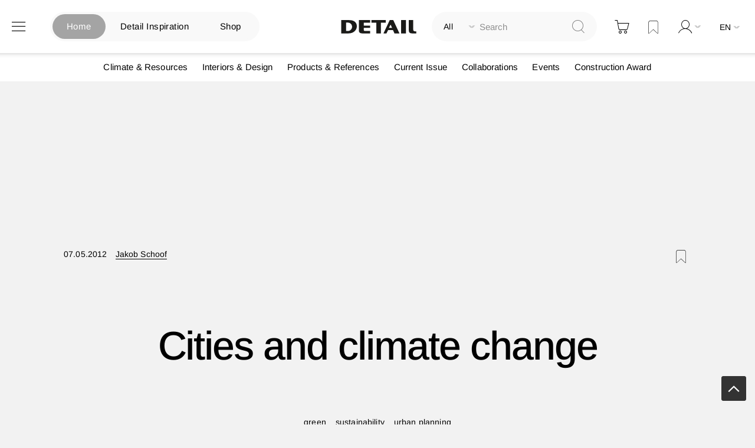

--- FILE ---
content_type: text/html; charset=utf-8
request_url: https://www.google.com/recaptcha/api2/aframe
body_size: 265
content:
<!DOCTYPE HTML><html><head><meta http-equiv="content-type" content="text/html; charset=UTF-8"></head><body><script nonce="Mu0VNqUmO4eboaE6dohrKg">/** Anti-fraud and anti-abuse applications only. See google.com/recaptcha */ try{var clients={'sodar':'https://pagead2.googlesyndication.com/pagead/sodar?'};window.addEventListener("message",function(a){try{if(a.source===window.parent){var b=JSON.parse(a.data);var c=clients[b['id']];if(c){var d=document.createElement('img');d.src=c+b['params']+'&rc='+(localStorage.getItem("rc::a")?sessionStorage.getItem("rc::b"):"");window.document.body.appendChild(d);sessionStorage.setItem("rc::e",parseInt(sessionStorage.getItem("rc::e")||0)+1);localStorage.setItem("rc::h",'1769624125750');}}}catch(b){}});window.parent.postMessage("_grecaptcha_ready", "*");}catch(b){}</script></body></html>

--- FILE ---
content_type: image/svg+xml
request_url: https://www.detail.de/static/version1647092626/frontend/Pixelmechanics/theme/de_DE/images/social-share/facebook-share.svg
body_size: 824
content:
<?xml version="1.0" encoding="utf-8"?>
<!-- Generator: Adobe Illustrator 25.2.0, SVG Export Plug-In . SVG Version: 6.00 Build 0)  -->
<svg version="1.1" id="Ebene_1" xmlns="http://www.w3.org/2000/svg" xmlns:xlink="http://www.w3.org/1999/xlink" x="0px" y="0px"
	 viewBox="0 0 11 20" style="enable-background:new 0 0 11 20;" xml:space="preserve">
<style type="text/css">
	.st0{clip-path:url(#SVGID_2_);fill:none;stroke:#000000;stroke-width:0.45;stroke-miterlimit:10;}
</style>
<g>
	<defs>
		<rect id="SVGID_1_" x="0" y="0" width="10.6" height="20"/>
	</defs>
	<clipPath id="SVGID_2_">
		<use xlink:href="#SVGID_1_"  style="overflow:visible;"/>
	</clipPath>
	<path class="st0" d="M6.8,19.8v-8.9h3l0.4-3.5H6.8V5.2c0-1,0.3-1.7,1.7-1.7h1.8V0.4C9.4,0.3,8.6,0.2,7.7,0.2C5,0.2,3.2,1.8,3.2,4.8
		v2.6h-3v3.5h3v8.9H6.8z"/>
</g>
</svg>
